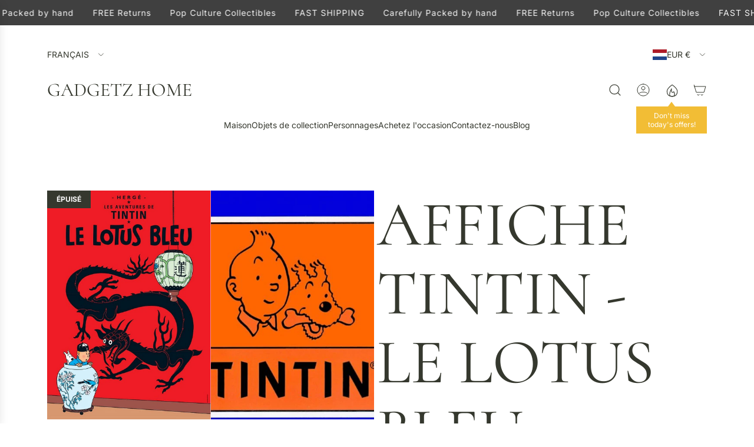

--- FILE ---
content_type: text/css
request_url: https://www.gadgetzhome.com/cdn/shop/t/158/assets/social-proof.css?v=26618697710549033551768049366
body_size: 718
content:
@media (min-width: 1025px){.social-proof-grid-container{display:grid;grid-template-columns:1fr 1fr;grid-template-rows:1fr;align-items:center;justify-content:space-between;column-gap:1.5rem;min-height:80vh;overflow:hidden}.social-proof-grid-container .social-proof-content{grid-column-start:1;grid-column-end:2;grid-row-start:1;grid-row-end:2}.social-proof-grid-container .social-proof-reviews{grid-column-start:2;grid-column-end:3}.social-proof-grid-container.content-position--right .social-proof-content{grid-column-start:2;grid-column-end:3;grid-row-start:1;grid-row-end:2}.social-proof-grid-container.content-position--right .social-proof-reviews{grid-column-start:1;grid-column-end:2}.social-proof-content{display:flex;flex-direction:column;justify-content:center}}@media (max-width: 1024px){.social-proof-grid-container{display:grid;grid-template-columns:1fr;grid-template-rows:repeat(2,minmax(0,auto));row-gap:1.5rem}.social-proof-content,.social-proof-reviews{width:100%}}.section--social-proof-wrapper *{word-wrap:break-word}.section--social-proof-wrapper div:last-child,.section--social-proof-wrapper h2:last-child,.section--social-proof-wrapper p:last-child{margin-bottom:0}.section--social-proof-wrapper .text-review-block,.section--social-proof-wrapper .video-block{border:1px solid var(--text-color-transparent25)}.section--social-proof-wrapper .social-proof-caption{display:flex;gap:20px;align-items:center;margin-bottom:20px}.section--social-proof-wrapper .social-proof-caption .social-proof-caption-image .responsive-image-wrapper img{max-width:var(--caption-image-max-width)!important;width:100%;max-height:none!important}.section--social-proof-wrapper .social-proof-caption-text{font-size:12px;display:flex;align-items:center}.section--social-proof-wrapper .social-proof-description p{margin:0}.text-review-block{display:flex;flex-direction:column;justify-content:center;width:100%;max-width:100%;border-radius:var(--block-border-radius);padding:1.5rem;margin:0;color:var(--text-color)}.text-review-block .review-image-container{display:flex;justify-content:center;width:100%;height:100%;overflow:hidden;border-radius:var(--block-border-radius);margin:0}.text-review-block .review-image-container.has-margin-bottom{margin-bottom:1rem}.text-review-block .review-image-container img{width:100%;height:auto;object-fit:contain}.text-review-block .review-title{margin:0;font-size:1.25rem;font-weight:600}.text-review-block .review-title.has-margin-bottom{margin:0 0 .5rem}.text-review-block .review-text{margin:0;font-size:1rem;line-height:1.5;color:var(--text-color-transparent8)}.text-review-block .review-text p{margin:0}.text-review-block .review-text.has-margin-bottom{margin:0 0 1rem}.text-review-block .review-text.has-margin-bottom p{margin:0 0 15px}.text-review-block .review-meta{display:flex;align-items:center;flex-wrap:wrap;font-size:.875rem;color:var(--text-color-transparent6)}.text-review-block .review-meta span{display:inline-flex;align-items:center}.text-review-block .review-meta span+span:before{content:"|";margin:0 .5rem;color:var(--text-color-transparent6)}.text-review-block .review-meta .review-author{font-weight:600;color:var(--text-color)}.text-review-block .review-meta .review-verified{color:var(--verified-color);font-weight:500;display:inline-flex;align-items:center}.video-block{display:flex;flex-direction:column;justify-content:center;border-radius:var(--block-border-radius);overflow:hidden;width:100%;padding:1.5rem;color:var(--text-color)}.video-block .video-thumbnail-container,.video-block [data-modal-button],.video-block theme-modal{display:flex;align-items:center;justify-content:center;position:relative;overflow:hidden}.video-block .video-thumbnail-container{width:100%}.video-block .video-thumbnail-container img{width:100%;height:100%;object-fit:cover;border-radius:var(--block-border-radius)}.video-block .video-thumbnail-container.has-margin-bottom{margin-bottom:1rem}.video-block .video-thumbnail-container .social-proof-video-placeholder{display:flex;align-items:center;justify-content:center;width:100%;height:100%;aspect-ratio:16/9}.video-block .video-caption{font-size:1rem;line-height:1.5;margin:0;color:var(--text-color-transparent8)}.video-block .video-caption p{margin:0}.video-block .video-caption.has-margin-bottom{margin-bottom:1rem}.video-block .video-caption.has-margin-bottom p{margin:0 0 15px}.video-block .video-meta{display:flex;gap:4px;font-size:.875rem;color:var(--text-color-transparent6)}.social-proof-section{position:relative;height:80vh;overflow:hidden;width:100%;transition:height .3s ease-in-out}.social-proof-section social-proof-reviews{position:relative;display:flex;flex-direction:column;align-items:center;justify-content:flex-start;width:100%;height:100%;overflow:hidden}.social-proof-section social-proof-reviews .vertical-banner{display:flex;width:95%;max-width:95%;flex-direction:column;list-style-type:none;padding:0;gap:48px;margin:0 auto}@media (min-width: 1025px){.social-proof-section social-proof-reviews .vertical-banner{width:90%;max-width:480px}}.social-proof-section social-proof-reviews .vertical-banner .vertical-banner-item{margin:0;padding:0}.social-proof-section social-proof-reviews .vertical-banner-wrapper{display:flex;flex-direction:column;width:100%;gap:48px;will-change:transform}@media (min-width: 1025px){.social-proof-section{min-height:80vh}}@media (prefers-reduced-motion: no-preference){social-proof-reviews .vertical-banner-wrapper{--scroll-height: 0;animation:continuousScroll linear infinite;will-change:transform}social-proof-reviews:hover .vertical-banner-wrapper,social-proof-reviews .vertical-banner-wrapper.video-active{animation-play-state:paused}}@keyframes continuousScroll{0%{transform:translateY(0)}to{transform:translateY(calc(-1 * var(--scroll-height, 0px)))}}@media (max-width: 1024px){.social-proof-title{overflow-wrap:anywhere}}@media (prefers-reduced-motion){social-proof-reviews .vertical-banner-wrapper{animation:none!important}}.color-scheme--light .text-review-block,.color-scheme--light .video-block{background-color:var(--color-scheme-light-background);color:var(--color-scheme-light-text);border:1px solid var(--color-scheme-light-text-transparent25)}.color-scheme--light .text-review-block .review-text{color:var(--color-scheme-light-text-transparent80)}.color-scheme--light .text-review-block .review-meta{color:var(--color-scheme-light-text-transparent60)}.color-scheme--light .text-review-block .review-meta span+span:before{color:var(--color-scheme-light-text-transparent60)}.color-scheme--light .video-block .video-caption{color:var(--color-scheme-light-text-transparent80)}.color-scheme--light .video-block .video-meta{color:var(--color-scheme-light-text-transparent60)}.color-scheme--accent .text-review-block,.color-scheme--accent .video-block{background:var(--color-scheme-feature-background);color:var(--color-scheme-feature-text);border:1px solid var(--color-scheme-feature-text-transparent25)}.color-scheme--accent .text-review-block .review-text{color:var(--color-scheme-feature-text-transparent80)}.color-scheme--accent .text-review-block .review-meta{color:var(--color-scheme-feature-text-transparent60)}.color-scheme--accent .text-review-block .review-meta span+span:before{color:var(--color-scheme-feature-text-transparent60)}.color-scheme--accent .video-block .video-caption{color:var(--color-scheme-feature-text-transparent80)}.color-scheme--accent .video-block .video-meta{color:var(--color-scheme-feature-text-transparent60)}.color-scheme--dark .text-review-block,.color-scheme--dark .video-block{background:var(--color-scheme-dark-background);color:var(--color-scheme-dark-text);border:1px solid var(--color-scheme-dark-text-transparent25)}.color-scheme--dark .text-review-block .review-text{color:var(--color-scheme-dark-text-transparent80)}.color-scheme--dark .text-review-block .review-meta{color:var(--color-scheme-dark-text-transparent60)}.color-scheme--dark .text-review-block .review-meta span+span:before{color:var(--color-scheme-dark-text-transparent60)}.color-scheme--dark .video-block .video-caption{color:var(--color-scheme-dark-text-transparent80)}.color-scheme--dark .video-block .video-meta{color:var(--color-scheme-dark-text-transparent60)}
/*# sourceMappingURL=/cdn/shop/t/158/assets/social-proof.css.map?v=26618697710549033551768049366 */


--- FILE ---
content_type: text/javascript
request_url: https://www.gadgetzhome.com/cdn/shop/t/158/assets/component-social-proof.js?v=71063885169272343931768049365
body_size: 936
content:
(()=>{class SocialProofReviews extends HTMLElement{constructor(){super(),this.bannerWrapper=null,this.originalBanner=null,this.currentDuplicationFactor=0,this.sectionId=this.getAttribute("data-section-id"),this.breakpoint=810,this.isDesktop=window.innerWidth>=this.breakpoint,this.previousWidth=window.innerWidth,this.modalOpenHandler=this.handleModalOpen.bind(this),this.modalCloseHandler=this.handleModalClose.bind(this),this.resizeHandler=this.handleResize.bind(this),this.handleSectionLoad=this.handleSectionLoad.bind(this),this.blockSelectHandler=this.handleBlockSelect.bind(this),this.blockDeselectHandler=this.handleBlockDeselect.bind(this),this.unmuteVideo=this.unmuteVideo.bind(this),this.addEventListeners()}connectedCallback(){if(this.bannerWrapper=this.querySelector(".vertical-banner-wrapper"),this.originalBanner=this.querySelector(".vertical-banner"),this.socialProofSection=document.querySelector(".social-proof-section"),!this.bannerWrapper||!this.originalBanner){console.error("SocialProofReviews: required elements not found");return}this.setupScrollingContent(),this.updateSectionHeight()}disconnectedCallback(){eventBus.off("theme:modal:open",this.modalOpenHandler),eventBus.off("theme:modal:close",this.modalCloseHandler),eventBus.off("video:started",this.unmuteVideo),window.removeEventListener("resize",this.resizeHandler),window.Shopify?.designMode&&(document.removeEventListener("shopify:section:load",this.handleSectionLoad),document.removeEventListener("shopify:block:select",this.blockSelectHandler,!0),document.removeEventListener("shopify:block:deselect",this.blockDeselectHandler,!0))}addEventListeners(){eventBus.on("theme:modal:open",this.modalOpenHandler),eventBus.on("theme:modal:close",this.modalCloseHandler),eventBus.on("video:started",this.unmuteVideo),window.addEventListener("resize",this.resizeHandler),window.Shopify?.designMode&&(document.addEventListener("shopify:section:load",this.handleSectionLoad),document.addEventListener("shopify:block:select",this.blockSelectHandler,!0),document.addEventListener("shopify:block:deselect",this.blockDeselectHandler,!0))}handleSectionLoad(event){event.detail.sectionId===this.sectionId&&(this.setupScrollingContent(),this.updateSectionHeight())}handleBlockSelect(event){if(event.detail.sectionId!==this.sectionId)return;event.stopImmediatePropagation(),event.preventDefault(),this.pauseAndConvertTransform();const blockId=event.detail.blockId;if(!blockId)return;const candidates=Array.from(this.bannerWrapper.querySelectorAll(`[data-block-id="${blockId}"]`));if(!candidates.length)return;const wrapperRect=this.bannerWrapper.getBoundingClientRect();let targetEl=candidates[0],minDist=Math.abs(targetEl.getBoundingClientRect().top-wrapperRect.top);for(const el of candidates){const d=Math.abs(el.getBoundingClientRect().top-wrapperRect.top);d<minDist&&(minDist=d,targetEl=el)}targetEl.scrollIntoView({block:"nearest",behavior:"smooth"})}handleBlockDeselect(event){event.detail.sectionId===this.sectionId&&this.resumeMarquee()}handleModalOpen(event){event.details.sectionId===this.sectionId&&this.bannerWrapper.classList.add("video-active")}handleModalClose(event){event.details.sectionId===this.sectionId&&this.bannerWrapper.classList.remove("video-active")}handleResize(){const w=window.innerWidth,crossedBreakpoint=w>=this.breakpoint!==this.isDesktop;this.isDesktop=w>=this.breakpoint,crossedBreakpoint?(this.previousWidth=w,this.updateSectionHeight(),this.setupScrollingContent()):Math.abs(w-this.previousWidth)>100&&(this.previousWidth=w,this.isDesktop&&this.updateSectionHeight())}pauseAndConvertTransform(){if(!this.bannerWrapper)return;const matrix=getComputedStyle(this.bannerWrapper).transform;let y=0;if(matrix&&matrix.startsWith("matrix")){const values=matrix.match(/matrix\(([^)]+)\)/)[1].split(",");y=parseFloat(values[5]||0)}this.bannerWrapper.style.animation="none",this.bannerWrapper.style.transform="none",this.bannerWrapper.scrollTop=-y,this.bannerWrapper.style.overflowY="auto"}resumeMarquee(){if(!this.bannerWrapper)return;this.bannerWrapper.style.overflowY="",this.bannerWrapper.scrollTop=0,this.bannerWrapper.offsetWidth,this.bannerWrapper.style.animation="",this.bannerWrapper.style.transform="";const duration=Math.max(5,parseFloat(this.bannerWrapper.style.getPropertyValue("--scroll-height"))/50);this.bannerWrapper.style.animation=`continuousScroll ${duration}s linear infinite`}updateSectionHeight(){if(!(!this.socialProofSection&&(this.socialProofSection=document.querySelector(".social-proof-section"),!this.socialProofSection)))if(this.isDesktop){const content=document.querySelector(".social-proof-content");content&&(this.socialProofSection.style.height=`${content.offsetHeight}px`)}else this.socialProofSection.style.height="80vh"}setupScrollingContent(){if(!this.originalBanner||!this.originalBanner.children.length)return;const contentH=this.originalBanner.offsetHeight,containerH=this.clientHeight,gap=parseFloat(getComputedStyle(this.bannerWrapper).getPropertyValue("gap"))||0,scrollHeight=contentH+gap;if(scrollHeight<=gap||containerH<=0)return;const factor=Math.max(2,Math.ceil(containerH*1.5/scrollHeight)+1);if(factor!==this.currentDuplicationFactor){this.currentDuplicationFactor=factor,this.bannerWrapper.querySelectorAll(".cloned-banner").forEach(c=>c.remove());for(let i=1;i<factor;i++){const clone=this.originalBanner.cloneNode(!0);clone.classList.add("cloned-banner"),clone.setAttribute("aria-hidden","true"),this.bannerWrapper.appendChild(clone)}this.bannerWrapper.style.setProperty("--scroll-height",`${scrollHeight}px`);const duration=Math.max(5,scrollHeight/50);this.bannerWrapper.style.animationDuration=`${duration}s`}}unmuteVideo(event){if(event.details.sectionId!==this.sectionId||window.Shopify?.designMode)return;const el=event.details.el,muted=el.closest("[data-modal-body][data-muted]")?.dataset.muted==="true",player=event.details.player;!el||muted||(el.tagName==="VIDEO"?el.muted=!1:el.tagName==="IFRAME"&&(el.src.includes("youtube")?player.unMute():el.src.includes("vimeo")&&player.setVolume(1)))}}customElements.get("social-proof-reviews")||customElements.define("social-proof-reviews",SocialProofReviews)})();
//# sourceMappingURL=/cdn/shop/t/158/assets/component-social-proof.js.map?v=71063885169272343931768049365
